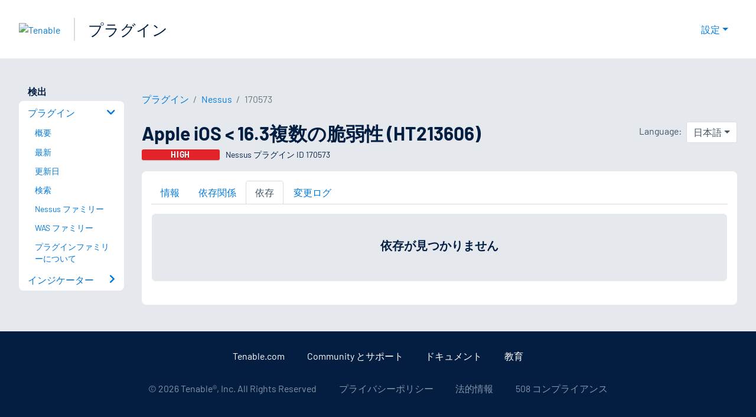

--- FILE ---
content_type: text/html; charset=utf-8
request_url: https://jp.tenable.com/plugins/nessus/170573/dependents
body_size: 16926
content:
<!DOCTYPE html><html lang="ja"><head><meta charSet="utf-8"/><title>Apple iOS &lt; 16.3複数の脆弱性 (HT213606) 依存<!-- --> | Tenable®</title><meta name="description" content="モバイルデバイスで実行中の Apple iOS のバージョンは、複数の脆弱性の影響を受けます。 (Nessus Plugin ID 170573)"/><meta property="og:title" content="Apple iOS &lt; 16.3複数の脆弱性 (HT213606) 依存"/><meta property="og:description" content="モバイルデバイスで実行中の Apple iOS のバージョンは、複数の脆弱性の影響を受けます。 (Nessus Plugin ID 170573)"/><meta name="twitter:title" content="Apple iOS &lt; 16.3複数の脆弱性 (HT213606) 依存"/><meta name="twitter:description" content="モバイルデバイスで実行中の Apple iOS のバージョンは、複数の脆弱性の影響を受けます。 (Nessus Plugin ID 170573)"/><meta http-equiv="X-UA-Compatible" content="IE=edge,chrome=1"/><meta name="viewport" content="width=device-width, initial-scale=1"/><link rel="apple-touch-icon" sizes="180x180" href="https://www.tenable.com/themes/custom/tenable/images-new/favicons/apple-touch-icon-180x180.png"/><link rel="manifest" href="https://www.tenable.com/themes/custom/tenable/images-new/favicons/manifest.json"/><link rel="icon" href="https://www.tenable.com/themes/custom/tenable/images-new/favicons/favicon.ico" sizes="any"/><link rel="icon" href="https://www.tenable.com/themes/custom/tenable/images-new/favicons/tenable-favicon.svg" type="image/svg+xml"/><meta name="msapplication-config" content="https://www.tenable.com/themes/custom/tenable/images-new/favicons/browserconfig.xml"/><meta name="theme-color" content="#ffffff"/><link rel="canonical" href="https://jp.tenable.com/plugins/nessus/170573/dependents"/><link rel="alternate" hrefLang="x-default" href="https://www.tenable.com/plugins/nessus/170573/dependents"/><link rel="alternate" hrefLang="ja" href="https://jp.tenable.com/plugins/nessus/170573/dependents"/><link rel="alternate" hrefLang="zh-CN" href="https://www.tenablecloud.cn/plugins/nessus/170573/dependents"/><link rel="alternate" hrefLang="zh-TW" href="https://zh-tw.tenable.com/plugins/nessus/170573/dependents"/><link rel="alternate" hrefLang="en" href="https://www.tenable.com/plugins/nessus/170573/dependents"/><meta name="next-head-count" content="21"/><script type="text/javascript">window.NREUM||(NREUM={});NREUM.info = {"agent":"","beacon":"bam.nr-data.net","errorBeacon":"bam.nr-data.net","licenseKey":"5febff3e0e","applicationID":"96358297","agentToken":null,"applicationTime":208.155151,"transactionName":"MVBabEEHChVXU0IIXggab11RIBYHW1VBDkMNYEpRHCgBHkJaRU52I2EXF0MKEQFfXkVOahJMSF1uST8PUm0ZBVQWUFZcVggQFQ==","queueTime":0,"ttGuid":"13d3901c2363c55e"}; (window.NREUM||(NREUM={})).init={ajax:{deny_list:["bam.nr-data.net"]},feature_flags:["soft_nav"]};(window.NREUM||(NREUM={})).loader_config={licenseKey:"5febff3e0e",applicationID:"96358297",browserID:"718381482"};;/*! For license information please see nr-loader-rum-1.308.0.min.js.LICENSE.txt */
(()=>{var e,t,r={163:(e,t,r)=>{"use strict";r.d(t,{j:()=>E});var n=r(384),i=r(1741);var a=r(2555);r(860).K7.genericEvents;const s="experimental.resources",o="register",c=e=>{if(!e||"string"!=typeof e)return!1;try{document.createDocumentFragment().querySelector(e)}catch{return!1}return!0};var d=r(2614),u=r(944),l=r(8122);const f="[data-nr-mask]",g=e=>(0,l.a)(e,(()=>{const e={feature_flags:[],experimental:{allow_registered_children:!1,resources:!1},mask_selector:"*",block_selector:"[data-nr-block]",mask_input_options:{color:!1,date:!1,"datetime-local":!1,email:!1,month:!1,number:!1,range:!1,search:!1,tel:!1,text:!1,time:!1,url:!1,week:!1,textarea:!1,select:!1,password:!0}};return{ajax:{deny_list:void 0,block_internal:!0,enabled:!0,autoStart:!0},api:{get allow_registered_children(){return e.feature_flags.includes(o)||e.experimental.allow_registered_children},set allow_registered_children(t){e.experimental.allow_registered_children=t},duplicate_registered_data:!1},browser_consent_mode:{enabled:!1},distributed_tracing:{enabled:void 0,exclude_newrelic_header:void 0,cors_use_newrelic_header:void 0,cors_use_tracecontext_headers:void 0,allowed_origins:void 0},get feature_flags(){return e.feature_flags},set feature_flags(t){e.feature_flags=t},generic_events:{enabled:!0,autoStart:!0},harvest:{interval:30},jserrors:{enabled:!0,autoStart:!0},logging:{enabled:!0,autoStart:!0},metrics:{enabled:!0,autoStart:!0},obfuscate:void 0,page_action:{enabled:!0},page_view_event:{enabled:!0,autoStart:!0},page_view_timing:{enabled:!0,autoStart:!0},performance:{capture_marks:!1,capture_measures:!1,capture_detail:!0,resources:{get enabled(){return e.feature_flags.includes(s)||e.experimental.resources},set enabled(t){e.experimental.resources=t},asset_types:[],first_party_domains:[],ignore_newrelic:!0}},privacy:{cookies_enabled:!0},proxy:{assets:void 0,beacon:void 0},session:{expiresMs:d.wk,inactiveMs:d.BB},session_replay:{autoStart:!0,enabled:!1,preload:!1,sampling_rate:10,error_sampling_rate:100,collect_fonts:!1,inline_images:!1,fix_stylesheets:!0,mask_all_inputs:!0,get mask_text_selector(){return e.mask_selector},set mask_text_selector(t){c(t)?e.mask_selector="".concat(t,",").concat(f):""===t||null===t?e.mask_selector=f:(0,u.R)(5,t)},get block_class(){return"nr-block"},get ignore_class(){return"nr-ignore"},get mask_text_class(){return"nr-mask"},get block_selector(){return e.block_selector},set block_selector(t){c(t)?e.block_selector+=",".concat(t):""!==t&&(0,u.R)(6,t)},get mask_input_options(){return e.mask_input_options},set mask_input_options(t){t&&"object"==typeof t?e.mask_input_options={...t,password:!0}:(0,u.R)(7,t)}},session_trace:{enabled:!0,autoStart:!0},soft_navigations:{enabled:!0,autoStart:!0},spa:{enabled:!0,autoStart:!0},ssl:void 0,user_actions:{enabled:!0,elementAttributes:["id","className","tagName","type"]}}})());var p=r(6154),m=r(9324);let h=0;const v={buildEnv:m.F3,distMethod:m.Xs,version:m.xv,originTime:p.WN},b={consented:!1},y={appMetadata:{},get consented(){return this.session?.state?.consent||b.consented},set consented(e){b.consented=e},customTransaction:void 0,denyList:void 0,disabled:!1,harvester:void 0,isolatedBacklog:!1,isRecording:!1,loaderType:void 0,maxBytes:3e4,obfuscator:void 0,onerror:void 0,ptid:void 0,releaseIds:{},session:void 0,timeKeeper:void 0,registeredEntities:[],jsAttributesMetadata:{bytes:0},get harvestCount(){return++h}},_=e=>{const t=(0,l.a)(e,y),r=Object.keys(v).reduce((e,t)=>(e[t]={value:v[t],writable:!1,configurable:!0,enumerable:!0},e),{});return Object.defineProperties(t,r)};var w=r(5701);const x=e=>{const t=e.startsWith("http");e+="/",r.p=t?e:"https://"+e};var R=r(7836),k=r(3241);const A={accountID:void 0,trustKey:void 0,agentID:void 0,licenseKey:void 0,applicationID:void 0,xpid:void 0},S=e=>(0,l.a)(e,A),T=new Set;function E(e,t={},r,s){let{init:o,info:c,loader_config:d,runtime:u={},exposed:l=!0}=t;if(!c){const e=(0,n.pV)();o=e.init,c=e.info,d=e.loader_config}e.init=g(o||{}),e.loader_config=S(d||{}),c.jsAttributes??={},p.bv&&(c.jsAttributes.isWorker=!0),e.info=(0,a.D)(c);const f=e.init,m=[c.beacon,c.errorBeacon];T.has(e.agentIdentifier)||(f.proxy.assets&&(x(f.proxy.assets),m.push(f.proxy.assets)),f.proxy.beacon&&m.push(f.proxy.beacon),e.beacons=[...m],function(e){const t=(0,n.pV)();Object.getOwnPropertyNames(i.W.prototype).forEach(r=>{const n=i.W.prototype[r];if("function"!=typeof n||"constructor"===n)return;let a=t[r];e[r]&&!1!==e.exposed&&"micro-agent"!==e.runtime?.loaderType&&(t[r]=(...t)=>{const n=e[r](...t);return a?a(...t):n})})}(e),(0,n.US)("activatedFeatures",w.B)),u.denyList=[...f.ajax.deny_list||[],...f.ajax.block_internal?m:[]],u.ptid=e.agentIdentifier,u.loaderType=r,e.runtime=_(u),T.has(e.agentIdentifier)||(e.ee=R.ee.get(e.agentIdentifier),e.exposed=l,(0,k.W)({agentIdentifier:e.agentIdentifier,drained:!!w.B?.[e.agentIdentifier],type:"lifecycle",name:"initialize",feature:void 0,data:e.config})),T.add(e.agentIdentifier)}},384:(e,t,r)=>{"use strict";r.d(t,{NT:()=>s,US:()=>u,Zm:()=>o,bQ:()=>d,dV:()=>c,pV:()=>l});var n=r(6154),i=r(1863),a=r(1910);const s={beacon:"bam.nr-data.net",errorBeacon:"bam.nr-data.net"};function o(){return n.gm.NREUM||(n.gm.NREUM={}),void 0===n.gm.newrelic&&(n.gm.newrelic=n.gm.NREUM),n.gm.NREUM}function c(){let e=o();return e.o||(e.o={ST:n.gm.setTimeout,SI:n.gm.setImmediate||n.gm.setInterval,CT:n.gm.clearTimeout,XHR:n.gm.XMLHttpRequest,REQ:n.gm.Request,EV:n.gm.Event,PR:n.gm.Promise,MO:n.gm.MutationObserver,FETCH:n.gm.fetch,WS:n.gm.WebSocket},(0,a.i)(...Object.values(e.o))),e}function d(e,t){let r=o();r.initializedAgents??={},t.initializedAt={ms:(0,i.t)(),date:new Date},r.initializedAgents[e]=t}function u(e,t){o()[e]=t}function l(){return function(){let e=o();const t=e.info||{};e.info={beacon:s.beacon,errorBeacon:s.errorBeacon,...t}}(),function(){let e=o();const t=e.init||{};e.init={...t}}(),c(),function(){let e=o();const t=e.loader_config||{};e.loader_config={...t}}(),o()}},782:(e,t,r)=>{"use strict";r.d(t,{T:()=>n});const n=r(860).K7.pageViewTiming},860:(e,t,r)=>{"use strict";r.d(t,{$J:()=>u,K7:()=>c,P3:()=>d,XX:()=>i,Yy:()=>o,df:()=>a,qY:()=>n,v4:()=>s});const n="events",i="jserrors",a="browser/blobs",s="rum",o="browser/logs",c={ajax:"ajax",genericEvents:"generic_events",jserrors:i,logging:"logging",metrics:"metrics",pageAction:"page_action",pageViewEvent:"page_view_event",pageViewTiming:"page_view_timing",sessionReplay:"session_replay",sessionTrace:"session_trace",softNav:"soft_navigations",spa:"spa"},d={[c.pageViewEvent]:1,[c.pageViewTiming]:2,[c.metrics]:3,[c.jserrors]:4,[c.spa]:5,[c.ajax]:6,[c.sessionTrace]:7,[c.softNav]:8,[c.sessionReplay]:9,[c.logging]:10,[c.genericEvents]:11},u={[c.pageViewEvent]:s,[c.pageViewTiming]:n,[c.ajax]:n,[c.spa]:n,[c.softNav]:n,[c.metrics]:i,[c.jserrors]:i,[c.sessionTrace]:a,[c.sessionReplay]:a,[c.logging]:o,[c.genericEvents]:"ins"}},944:(e,t,r)=>{"use strict";r.d(t,{R:()=>i});var n=r(3241);function i(e,t){"function"==typeof console.debug&&(console.debug("New Relic Warning: https://github.com/newrelic/newrelic-browser-agent/blob/main/docs/warning-codes.md#".concat(e),t),(0,n.W)({agentIdentifier:null,drained:null,type:"data",name:"warn",feature:"warn",data:{code:e,secondary:t}}))}},1687:(e,t,r)=>{"use strict";r.d(t,{Ak:()=>d,Ze:()=>f,x3:()=>u});var n=r(3241),i=r(7836),a=r(3606),s=r(860),o=r(2646);const c={};function d(e,t){const r={staged:!1,priority:s.P3[t]||0};l(e),c[e].get(t)||c[e].set(t,r)}function u(e,t){e&&c[e]&&(c[e].get(t)&&c[e].delete(t),p(e,t,!1),c[e].size&&g(e))}function l(e){if(!e)throw new Error("agentIdentifier required");c[e]||(c[e]=new Map)}function f(e="",t="feature",r=!1){if(l(e),!e||!c[e].get(t)||r)return p(e,t);c[e].get(t).staged=!0,g(e)}function g(e){const t=Array.from(c[e]);t.every(([e,t])=>t.staged)&&(t.sort((e,t)=>e[1].priority-t[1].priority),t.forEach(([t])=>{c[e].delete(t),p(e,t)}))}function p(e,t,r=!0){const s=e?i.ee.get(e):i.ee,c=a.i.handlers;if(!s.aborted&&s.backlog&&c){if((0,n.W)({agentIdentifier:e,type:"lifecycle",name:"drain",feature:t}),r){const e=s.backlog[t],r=c[t];if(r){for(let t=0;e&&t<e.length;++t)m(e[t],r);Object.entries(r).forEach(([e,t])=>{Object.values(t||{}).forEach(t=>{t[0]?.on&&t[0]?.context()instanceof o.y&&t[0].on(e,t[1])})})}}s.isolatedBacklog||delete c[t],s.backlog[t]=null,s.emit("drain-"+t,[])}}function m(e,t){var r=e[1];Object.values(t[r]||{}).forEach(t=>{var r=e[0];if(t[0]===r){var n=t[1],i=e[3],a=e[2];n.apply(i,a)}})}},1738:(e,t,r)=>{"use strict";r.d(t,{U:()=>g,Y:()=>f});var n=r(3241),i=r(9908),a=r(1863),s=r(944),o=r(5701),c=r(3969),d=r(8362),u=r(860),l=r(4261);function f(e,t,r,a){const f=a||r;!f||f[e]&&f[e]!==d.d.prototype[e]||(f[e]=function(){(0,i.p)(c.xV,["API/"+e+"/called"],void 0,u.K7.metrics,r.ee),(0,n.W)({agentIdentifier:r.agentIdentifier,drained:!!o.B?.[r.agentIdentifier],type:"data",name:"api",feature:l.Pl+e,data:{}});try{return t.apply(this,arguments)}catch(e){(0,s.R)(23,e)}})}function g(e,t,r,n,s){const o=e.info;null===r?delete o.jsAttributes[t]:o.jsAttributes[t]=r,(s||null===r)&&(0,i.p)(l.Pl+n,[(0,a.t)(),t,r],void 0,"session",e.ee)}},1741:(e,t,r)=>{"use strict";r.d(t,{W:()=>a});var n=r(944),i=r(4261);class a{#e(e,...t){if(this[e]!==a.prototype[e])return this[e](...t);(0,n.R)(35,e)}addPageAction(e,t){return this.#e(i.hG,e,t)}register(e){return this.#e(i.eY,e)}recordCustomEvent(e,t){return this.#e(i.fF,e,t)}setPageViewName(e,t){return this.#e(i.Fw,e,t)}setCustomAttribute(e,t,r){return this.#e(i.cD,e,t,r)}noticeError(e,t){return this.#e(i.o5,e,t)}setUserId(e,t=!1){return this.#e(i.Dl,e,t)}setApplicationVersion(e){return this.#e(i.nb,e)}setErrorHandler(e){return this.#e(i.bt,e)}addRelease(e,t){return this.#e(i.k6,e,t)}log(e,t){return this.#e(i.$9,e,t)}start(){return this.#e(i.d3)}finished(e){return this.#e(i.BL,e)}recordReplay(){return this.#e(i.CH)}pauseReplay(){return this.#e(i.Tb)}addToTrace(e){return this.#e(i.U2,e)}setCurrentRouteName(e){return this.#e(i.PA,e)}interaction(e){return this.#e(i.dT,e)}wrapLogger(e,t,r){return this.#e(i.Wb,e,t,r)}measure(e,t){return this.#e(i.V1,e,t)}consent(e){return this.#e(i.Pv,e)}}},1863:(e,t,r)=>{"use strict";function n(){return Math.floor(performance.now())}r.d(t,{t:()=>n})},1910:(e,t,r)=>{"use strict";r.d(t,{i:()=>a});var n=r(944);const i=new Map;function a(...e){return e.every(e=>{if(i.has(e))return i.get(e);const t="function"==typeof e?e.toString():"",r=t.includes("[native code]"),a=t.includes("nrWrapper");return r||a||(0,n.R)(64,e?.name||t),i.set(e,r),r})}},2555:(e,t,r)=>{"use strict";r.d(t,{D:()=>o,f:()=>s});var n=r(384),i=r(8122);const a={beacon:n.NT.beacon,errorBeacon:n.NT.errorBeacon,licenseKey:void 0,applicationID:void 0,sa:void 0,queueTime:void 0,applicationTime:void 0,ttGuid:void 0,user:void 0,account:void 0,product:void 0,extra:void 0,jsAttributes:{},userAttributes:void 0,atts:void 0,transactionName:void 0,tNamePlain:void 0};function s(e){try{return!!e.licenseKey&&!!e.errorBeacon&&!!e.applicationID}catch(e){return!1}}const o=e=>(0,i.a)(e,a)},2614:(e,t,r)=>{"use strict";r.d(t,{BB:()=>s,H3:()=>n,g:()=>d,iL:()=>c,tS:()=>o,uh:()=>i,wk:()=>a});const n="NRBA",i="SESSION",a=144e5,s=18e5,o={STARTED:"session-started",PAUSE:"session-pause",RESET:"session-reset",RESUME:"session-resume",UPDATE:"session-update"},c={SAME_TAB:"same-tab",CROSS_TAB:"cross-tab"},d={OFF:0,FULL:1,ERROR:2}},2646:(e,t,r)=>{"use strict";r.d(t,{y:()=>n});class n{constructor(e){this.contextId=e}}},2843:(e,t,r)=>{"use strict";r.d(t,{G:()=>a,u:()=>i});var n=r(3878);function i(e,t=!1,r,i){(0,n.DD)("visibilitychange",function(){if(t)return void("hidden"===document.visibilityState&&e());e(document.visibilityState)},r,i)}function a(e,t,r){(0,n.sp)("pagehide",e,t,r)}},3241:(e,t,r)=>{"use strict";r.d(t,{W:()=>a});var n=r(6154);const i="newrelic";function a(e={}){try{n.gm.dispatchEvent(new CustomEvent(i,{detail:e}))}catch(e){}}},3606:(e,t,r)=>{"use strict";r.d(t,{i:()=>a});var n=r(9908);a.on=s;var i=a.handlers={};function a(e,t,r,a){s(a||n.d,i,e,t,r)}function s(e,t,r,i,a){a||(a="feature"),e||(e=n.d);var s=t[a]=t[a]||{};(s[r]=s[r]||[]).push([e,i])}},3878:(e,t,r)=>{"use strict";function n(e,t){return{capture:e,passive:!1,signal:t}}function i(e,t,r=!1,i){window.addEventListener(e,t,n(r,i))}function a(e,t,r=!1,i){document.addEventListener(e,t,n(r,i))}r.d(t,{DD:()=>a,jT:()=>n,sp:()=>i})},3969:(e,t,r)=>{"use strict";r.d(t,{TZ:()=>n,XG:()=>o,rs:()=>i,xV:()=>s,z_:()=>a});const n=r(860).K7.metrics,i="sm",a="cm",s="storeSupportabilityMetrics",o="storeEventMetrics"},4234:(e,t,r)=>{"use strict";r.d(t,{W:()=>a});var n=r(7836),i=r(1687);class a{constructor(e,t){this.agentIdentifier=e,this.ee=n.ee.get(e),this.featureName=t,this.blocked=!1}deregisterDrain(){(0,i.x3)(this.agentIdentifier,this.featureName)}}},4261:(e,t,r)=>{"use strict";r.d(t,{$9:()=>d,BL:()=>o,CH:()=>g,Dl:()=>_,Fw:()=>y,PA:()=>h,Pl:()=>n,Pv:()=>k,Tb:()=>l,U2:()=>a,V1:()=>R,Wb:()=>x,bt:()=>b,cD:()=>v,d3:()=>w,dT:()=>c,eY:()=>p,fF:()=>f,hG:()=>i,k6:()=>s,nb:()=>m,o5:()=>u});const n="api-",i="addPageAction",a="addToTrace",s="addRelease",o="finished",c="interaction",d="log",u="noticeError",l="pauseReplay",f="recordCustomEvent",g="recordReplay",p="register",m="setApplicationVersion",h="setCurrentRouteName",v="setCustomAttribute",b="setErrorHandler",y="setPageViewName",_="setUserId",w="start",x="wrapLogger",R="measure",k="consent"},5289:(e,t,r)=>{"use strict";r.d(t,{GG:()=>s,Qr:()=>c,sB:()=>o});var n=r(3878),i=r(6389);function a(){return"undefined"==typeof document||"complete"===document.readyState}function s(e,t){if(a())return e();const r=(0,i.J)(e),s=setInterval(()=>{a()&&(clearInterval(s),r())},500);(0,n.sp)("load",r,t)}function o(e){if(a())return e();(0,n.DD)("DOMContentLoaded",e)}function c(e){if(a())return e();(0,n.sp)("popstate",e)}},5607:(e,t,r)=>{"use strict";r.d(t,{W:()=>n});const n=(0,r(9566).bz)()},5701:(e,t,r)=>{"use strict";r.d(t,{B:()=>a,t:()=>s});var n=r(3241);const i=new Set,a={};function s(e,t){const r=t.agentIdentifier;a[r]??={},e&&"object"==typeof e&&(i.has(r)||(t.ee.emit("rumresp",[e]),a[r]=e,i.add(r),(0,n.W)({agentIdentifier:r,loaded:!0,drained:!0,type:"lifecycle",name:"load",feature:void 0,data:e})))}},6154:(e,t,r)=>{"use strict";r.d(t,{OF:()=>c,RI:()=>i,WN:()=>u,bv:()=>a,eN:()=>l,gm:()=>s,mw:()=>o,sb:()=>d});var n=r(1863);const i="undefined"!=typeof window&&!!window.document,a="undefined"!=typeof WorkerGlobalScope&&("undefined"!=typeof self&&self instanceof WorkerGlobalScope&&self.navigator instanceof WorkerNavigator||"undefined"!=typeof globalThis&&globalThis instanceof WorkerGlobalScope&&globalThis.navigator instanceof WorkerNavigator),s=i?window:"undefined"!=typeof WorkerGlobalScope&&("undefined"!=typeof self&&self instanceof WorkerGlobalScope&&self||"undefined"!=typeof globalThis&&globalThis instanceof WorkerGlobalScope&&globalThis),o=Boolean("hidden"===s?.document?.visibilityState),c=/iPad|iPhone|iPod/.test(s.navigator?.userAgent),d=c&&"undefined"==typeof SharedWorker,u=((()=>{const e=s.navigator?.userAgent?.match(/Firefox[/\s](\d+\.\d+)/);Array.isArray(e)&&e.length>=2&&e[1]})(),Date.now()-(0,n.t)()),l=()=>"undefined"!=typeof PerformanceNavigationTiming&&s?.performance?.getEntriesByType("navigation")?.[0]?.responseStart},6389:(e,t,r)=>{"use strict";function n(e,t=500,r={}){const n=r?.leading||!1;let i;return(...r)=>{n&&void 0===i&&(e.apply(this,r),i=setTimeout(()=>{i=clearTimeout(i)},t)),n||(clearTimeout(i),i=setTimeout(()=>{e.apply(this,r)},t))}}function i(e){let t=!1;return(...r)=>{t||(t=!0,e.apply(this,r))}}r.d(t,{J:()=>i,s:()=>n})},6630:(e,t,r)=>{"use strict";r.d(t,{T:()=>n});const n=r(860).K7.pageViewEvent},7699:(e,t,r)=>{"use strict";r.d(t,{It:()=>a,KC:()=>o,No:()=>i,qh:()=>s});var n=r(860);const i=16e3,a=1e6,s="SESSION_ERROR",o={[n.K7.logging]:!0,[n.K7.genericEvents]:!1,[n.K7.jserrors]:!1,[n.K7.ajax]:!1}},7836:(e,t,r)=>{"use strict";r.d(t,{P:()=>o,ee:()=>c});var n=r(384),i=r(8990),a=r(2646),s=r(5607);const o="nr@context:".concat(s.W),c=function e(t,r){var n={},s={},u={},l=!1;try{l=16===r.length&&d.initializedAgents?.[r]?.runtime.isolatedBacklog}catch(e){}var f={on:p,addEventListener:p,removeEventListener:function(e,t){var r=n[e];if(!r)return;for(var i=0;i<r.length;i++)r[i]===t&&r.splice(i,1)},emit:function(e,r,n,i,a){!1!==a&&(a=!0);if(c.aborted&&!i)return;t&&a&&t.emit(e,r,n);var o=g(n);m(e).forEach(e=>{e.apply(o,r)});var d=v()[s[e]];d&&d.push([f,e,r,o]);return o},get:h,listeners:m,context:g,buffer:function(e,t){const r=v();if(t=t||"feature",f.aborted)return;Object.entries(e||{}).forEach(([e,n])=>{s[n]=t,t in r||(r[t]=[])})},abort:function(){f._aborted=!0,Object.keys(f.backlog).forEach(e=>{delete f.backlog[e]})},isBuffering:function(e){return!!v()[s[e]]},debugId:r,backlog:l?{}:t&&"object"==typeof t.backlog?t.backlog:{},isolatedBacklog:l};return Object.defineProperty(f,"aborted",{get:()=>{let e=f._aborted||!1;return e||(t&&(e=t.aborted),e)}}),f;function g(e){return e&&e instanceof a.y?e:e?(0,i.I)(e,o,()=>new a.y(o)):new a.y(o)}function p(e,t){n[e]=m(e).concat(t)}function m(e){return n[e]||[]}function h(t){return u[t]=u[t]||e(f,t)}function v(){return f.backlog}}(void 0,"globalEE"),d=(0,n.Zm)();d.ee||(d.ee=c)},8122:(e,t,r)=>{"use strict";r.d(t,{a:()=>i});var n=r(944);function i(e,t){try{if(!e||"object"!=typeof e)return(0,n.R)(3);if(!t||"object"!=typeof t)return(0,n.R)(4);const r=Object.create(Object.getPrototypeOf(t),Object.getOwnPropertyDescriptors(t)),a=0===Object.keys(r).length?e:r;for(let s in a)if(void 0!==e[s])try{if(null===e[s]){r[s]=null;continue}Array.isArray(e[s])&&Array.isArray(t[s])?r[s]=Array.from(new Set([...e[s],...t[s]])):"object"==typeof e[s]&&"object"==typeof t[s]?r[s]=i(e[s],t[s]):r[s]=e[s]}catch(e){r[s]||(0,n.R)(1,e)}return r}catch(e){(0,n.R)(2,e)}}},8362:(e,t,r)=>{"use strict";r.d(t,{d:()=>a});var n=r(9566),i=r(1741);class a extends i.W{agentIdentifier=(0,n.LA)(16)}},8374:(e,t,r)=>{r.nc=(()=>{try{return document?.currentScript?.nonce}catch(e){}return""})()},8990:(e,t,r)=>{"use strict";r.d(t,{I:()=>i});var n=Object.prototype.hasOwnProperty;function i(e,t,r){if(n.call(e,t))return e[t];var i=r();if(Object.defineProperty&&Object.keys)try{return Object.defineProperty(e,t,{value:i,writable:!0,enumerable:!1}),i}catch(e){}return e[t]=i,i}},9324:(e,t,r)=>{"use strict";r.d(t,{F3:()=>i,Xs:()=>a,xv:()=>n});const n="1.308.0",i="PROD",a="CDN"},9566:(e,t,r)=>{"use strict";r.d(t,{LA:()=>o,bz:()=>s});var n=r(6154);const i="xxxxxxxx-xxxx-4xxx-yxxx-xxxxxxxxxxxx";function a(e,t){return e?15&e[t]:16*Math.random()|0}function s(){const e=n.gm?.crypto||n.gm?.msCrypto;let t,r=0;return e&&e.getRandomValues&&(t=e.getRandomValues(new Uint8Array(30))),i.split("").map(e=>"x"===e?a(t,r++).toString(16):"y"===e?(3&a()|8).toString(16):e).join("")}function o(e){const t=n.gm?.crypto||n.gm?.msCrypto;let r,i=0;t&&t.getRandomValues&&(r=t.getRandomValues(new Uint8Array(e)));const s=[];for(var o=0;o<e;o++)s.push(a(r,i++).toString(16));return s.join("")}},9908:(e,t,r)=>{"use strict";r.d(t,{d:()=>n,p:()=>i});var n=r(7836).ee.get("handle");function i(e,t,r,i,a){a?(a.buffer([e],i),a.emit(e,t,r)):(n.buffer([e],i),n.emit(e,t,r))}}},n={};function i(e){var t=n[e];if(void 0!==t)return t.exports;var a=n[e]={exports:{}};return r[e](a,a.exports,i),a.exports}i.m=r,i.d=(e,t)=>{for(var r in t)i.o(t,r)&&!i.o(e,r)&&Object.defineProperty(e,r,{enumerable:!0,get:t[r]})},i.f={},i.e=e=>Promise.all(Object.keys(i.f).reduce((t,r)=>(i.f[r](e,t),t),[])),i.u=e=>"nr-rum-1.308.0.min.js",i.o=(e,t)=>Object.prototype.hasOwnProperty.call(e,t),e={},t="NRBA-1.308.0.PROD:",i.l=(r,n,a,s)=>{if(e[r])e[r].push(n);else{var o,c;if(void 0!==a)for(var d=document.getElementsByTagName("script"),u=0;u<d.length;u++){var l=d[u];if(l.getAttribute("src")==r||l.getAttribute("data-webpack")==t+a){o=l;break}}if(!o){c=!0;var f={296:"sha512-+MIMDsOcckGXa1EdWHqFNv7P+JUkd5kQwCBr3KE6uCvnsBNUrdSt4a/3/L4j4TxtnaMNjHpza2/erNQbpacJQA=="};(o=document.createElement("script")).charset="utf-8",i.nc&&o.setAttribute("nonce",i.nc),o.setAttribute("data-webpack",t+a),o.src=r,0!==o.src.indexOf(window.location.origin+"/")&&(o.crossOrigin="anonymous"),f[s]&&(o.integrity=f[s])}e[r]=[n];var g=(t,n)=>{o.onerror=o.onload=null,clearTimeout(p);var i=e[r];if(delete e[r],o.parentNode&&o.parentNode.removeChild(o),i&&i.forEach(e=>e(n)),t)return t(n)},p=setTimeout(g.bind(null,void 0,{type:"timeout",target:o}),12e4);o.onerror=g.bind(null,o.onerror),o.onload=g.bind(null,o.onload),c&&document.head.appendChild(o)}},i.r=e=>{"undefined"!=typeof Symbol&&Symbol.toStringTag&&Object.defineProperty(e,Symbol.toStringTag,{value:"Module"}),Object.defineProperty(e,"__esModule",{value:!0})},i.p="https://js-agent.newrelic.com/",(()=>{var e={374:0,840:0};i.f.j=(t,r)=>{var n=i.o(e,t)?e[t]:void 0;if(0!==n)if(n)r.push(n[2]);else{var a=new Promise((r,i)=>n=e[t]=[r,i]);r.push(n[2]=a);var s=i.p+i.u(t),o=new Error;i.l(s,r=>{if(i.o(e,t)&&(0!==(n=e[t])&&(e[t]=void 0),n)){var a=r&&("load"===r.type?"missing":r.type),s=r&&r.target&&r.target.src;o.message="Loading chunk "+t+" failed: ("+a+": "+s+")",o.name="ChunkLoadError",o.type=a,o.request=s,n[1](o)}},"chunk-"+t,t)}};var t=(t,r)=>{var n,a,[s,o,c]=r,d=0;if(s.some(t=>0!==e[t])){for(n in o)i.o(o,n)&&(i.m[n]=o[n]);if(c)c(i)}for(t&&t(r);d<s.length;d++)a=s[d],i.o(e,a)&&e[a]&&e[a][0](),e[a]=0},r=self["webpackChunk:NRBA-1.308.0.PROD"]=self["webpackChunk:NRBA-1.308.0.PROD"]||[];r.forEach(t.bind(null,0)),r.push=t.bind(null,r.push.bind(r))})(),(()=>{"use strict";i(8374);var e=i(8362),t=i(860);const r=Object.values(t.K7);var n=i(163);var a=i(9908),s=i(1863),o=i(4261),c=i(1738);var d=i(1687),u=i(4234),l=i(5289),f=i(6154),g=i(944),p=i(384);const m=e=>f.RI&&!0===e?.privacy.cookies_enabled;function h(e){return!!(0,p.dV)().o.MO&&m(e)&&!0===e?.session_trace.enabled}var v=i(6389),b=i(7699);class y extends u.W{constructor(e,t){super(e.agentIdentifier,t),this.agentRef=e,this.abortHandler=void 0,this.featAggregate=void 0,this.loadedSuccessfully=void 0,this.onAggregateImported=new Promise(e=>{this.loadedSuccessfully=e}),this.deferred=Promise.resolve(),!1===e.init[this.featureName].autoStart?this.deferred=new Promise((t,r)=>{this.ee.on("manual-start-all",(0,v.J)(()=>{(0,d.Ak)(e.agentIdentifier,this.featureName),t()}))}):(0,d.Ak)(e.agentIdentifier,t)}importAggregator(e,t,r={}){if(this.featAggregate)return;const n=async()=>{let n;await this.deferred;try{if(m(e.init)){const{setupAgentSession:t}=await i.e(296).then(i.bind(i,3305));n=t(e)}}catch(e){(0,g.R)(20,e),this.ee.emit("internal-error",[e]),(0,a.p)(b.qh,[e],void 0,this.featureName,this.ee)}try{if(!this.#t(this.featureName,n,e.init))return(0,d.Ze)(this.agentIdentifier,this.featureName),void this.loadedSuccessfully(!1);const{Aggregate:i}=await t();this.featAggregate=new i(e,r),e.runtime.harvester.initializedAggregates.push(this.featAggregate),this.loadedSuccessfully(!0)}catch(e){(0,g.R)(34,e),this.abortHandler?.(),(0,d.Ze)(this.agentIdentifier,this.featureName,!0),this.loadedSuccessfully(!1),this.ee&&this.ee.abort()}};f.RI?(0,l.GG)(()=>n(),!0):n()}#t(e,r,n){if(this.blocked)return!1;switch(e){case t.K7.sessionReplay:return h(n)&&!!r;case t.K7.sessionTrace:return!!r;default:return!0}}}var _=i(6630),w=i(2614),x=i(3241);class R extends y{static featureName=_.T;constructor(e){var t;super(e,_.T),this.setupInspectionEvents(e.agentIdentifier),t=e,(0,c.Y)(o.Fw,function(e,r){"string"==typeof e&&("/"!==e.charAt(0)&&(e="/"+e),t.runtime.customTransaction=(r||"http://custom.transaction")+e,(0,a.p)(o.Pl+o.Fw,[(0,s.t)()],void 0,void 0,t.ee))},t),this.importAggregator(e,()=>i.e(296).then(i.bind(i,3943)))}setupInspectionEvents(e){const t=(t,r)=>{t&&(0,x.W)({agentIdentifier:e,timeStamp:t.timeStamp,loaded:"complete"===t.target.readyState,type:"window",name:r,data:t.target.location+""})};(0,l.sB)(e=>{t(e,"DOMContentLoaded")}),(0,l.GG)(e=>{t(e,"load")}),(0,l.Qr)(e=>{t(e,"navigate")}),this.ee.on(w.tS.UPDATE,(t,r)=>{(0,x.W)({agentIdentifier:e,type:"lifecycle",name:"session",data:r})})}}class k extends e.d{constructor(e){var t;(super(),f.gm)?(this.features={},(0,p.bQ)(this.agentIdentifier,this),this.desiredFeatures=new Set(e.features||[]),this.desiredFeatures.add(R),(0,n.j)(this,e,e.loaderType||"agent"),t=this,(0,c.Y)(o.cD,function(e,r,n=!1){if("string"==typeof e){if(["string","number","boolean"].includes(typeof r)||null===r)return(0,c.U)(t,e,r,o.cD,n);(0,g.R)(40,typeof r)}else(0,g.R)(39,typeof e)},t),function(e){(0,c.Y)(o.Dl,function(t,r=!1){if("string"!=typeof t&&null!==t)return void(0,g.R)(41,typeof t);const n=e.info.jsAttributes["enduser.id"];r&&null!=n&&n!==t?(0,a.p)(o.Pl+"setUserIdAndResetSession",[t],void 0,"session",e.ee):(0,c.U)(e,"enduser.id",t,o.Dl,!0)},e)}(this),function(e){(0,c.Y)(o.nb,function(t){if("string"==typeof t||null===t)return(0,c.U)(e,"application.version",t,o.nb,!1);(0,g.R)(42,typeof t)},e)}(this),function(e){(0,c.Y)(o.d3,function(){e.ee.emit("manual-start-all")},e)}(this),function(e){(0,c.Y)(o.Pv,function(t=!0){if("boolean"==typeof t){if((0,a.p)(o.Pl+o.Pv,[t],void 0,"session",e.ee),e.runtime.consented=t,t){const t=e.features.page_view_event;t.onAggregateImported.then(e=>{const r=t.featAggregate;e&&!r.sentRum&&r.sendRum()})}}else(0,g.R)(65,typeof t)},e)}(this),this.run()):(0,g.R)(21)}get config(){return{info:this.info,init:this.init,loader_config:this.loader_config,runtime:this.runtime}}get api(){return this}run(){try{const e=function(e){const t={};return r.forEach(r=>{t[r]=!!e[r]?.enabled}),t}(this.init),n=[...this.desiredFeatures];n.sort((e,r)=>t.P3[e.featureName]-t.P3[r.featureName]),n.forEach(r=>{if(!e[r.featureName]&&r.featureName!==t.K7.pageViewEvent)return;if(r.featureName===t.K7.spa)return void(0,g.R)(67);const n=function(e){switch(e){case t.K7.ajax:return[t.K7.jserrors];case t.K7.sessionTrace:return[t.K7.ajax,t.K7.pageViewEvent];case t.K7.sessionReplay:return[t.K7.sessionTrace];case t.K7.pageViewTiming:return[t.K7.pageViewEvent];default:return[]}}(r.featureName).filter(e=>!(e in this.features));n.length>0&&(0,g.R)(36,{targetFeature:r.featureName,missingDependencies:n}),this.features[r.featureName]=new r(this)})}catch(e){(0,g.R)(22,e);for(const e in this.features)this.features[e].abortHandler?.();const t=(0,p.Zm)();delete t.initializedAgents[this.agentIdentifier]?.features,delete this.sharedAggregator;return t.ee.get(this.agentIdentifier).abort(),!1}}}var A=i(2843),S=i(782);class T extends y{static featureName=S.T;constructor(e){super(e,S.T),f.RI&&((0,A.u)(()=>(0,a.p)("docHidden",[(0,s.t)()],void 0,S.T,this.ee),!0),(0,A.G)(()=>(0,a.p)("winPagehide",[(0,s.t)()],void 0,S.T,this.ee)),this.importAggregator(e,()=>i.e(296).then(i.bind(i,2117))))}}var E=i(3969);class I extends y{static featureName=E.TZ;constructor(e){super(e,E.TZ),f.RI&&document.addEventListener("securitypolicyviolation",e=>{(0,a.p)(E.xV,["Generic/CSPViolation/Detected"],void 0,this.featureName,this.ee)}),this.importAggregator(e,()=>i.e(296).then(i.bind(i,9623)))}}new k({features:[R,T,I],loaderType:"lite"})})()})();</script><link data-next-font="size-adjust" rel="preconnect" href="/" crossorigin="anonymous"/><link nonce="nonce-NmUxOGM2M2MtYjk0OS00MDhlLWEwNDgtYjFhZmIyN2IxNmJi" rel="preload" href="/_next/static/css/f64f458b52d7603e.css" as="style"/><link nonce="nonce-NmUxOGM2M2MtYjk0OS00MDhlLWEwNDgtYjFhZmIyN2IxNmJi" rel="stylesheet" href="/_next/static/css/f64f458b52d7603e.css" data-n-g=""/><noscript data-n-css="nonce-NmUxOGM2M2MtYjk0OS00MDhlLWEwNDgtYjFhZmIyN2IxNmJi"></noscript><script defer="" nonce="nonce-NmUxOGM2M2MtYjk0OS00MDhlLWEwNDgtYjFhZmIyN2IxNmJi" nomodule="" src="/_next/static/chunks/polyfills-42372ed130431b0a.js"></script><script src="/_next/static/chunks/webpack-a707e99c69361791.js" nonce="nonce-NmUxOGM2M2MtYjk0OS00MDhlLWEwNDgtYjFhZmIyN2IxNmJi" defer=""></script><script src="/_next/static/chunks/framework-945b357d4a851f4b.js" nonce="nonce-NmUxOGM2M2MtYjk0OS00MDhlLWEwNDgtYjFhZmIyN2IxNmJi" defer=""></script><script src="/_next/static/chunks/main-edb6c6ae4d2c9a4e.js" nonce="nonce-NmUxOGM2M2MtYjk0OS00MDhlLWEwNDgtYjFhZmIyN2IxNmJi" defer=""></script><script src="/_next/static/chunks/pages/_app-c2fed72ae12d2a37.js" nonce="nonce-NmUxOGM2M2MtYjk0OS00MDhlLWEwNDgtYjFhZmIyN2IxNmJi" defer=""></script><script src="/_next/static/chunks/4428-1a8fb0248a5a173b.js" nonce="nonce-NmUxOGM2M2MtYjk0OS00MDhlLWEwNDgtYjFhZmIyN2IxNmJi" defer=""></script><script src="/_next/static/chunks/pages/plugins/%5Btype%5D/%5Bid%5D/dependents-782f7a785213641d.js" nonce="nonce-NmUxOGM2M2MtYjk0OS00MDhlLWEwNDgtYjFhZmIyN2IxNmJi" defer=""></script><script src="/_next/static/EEJWSwzAVmHHvpnnzSOIN/_buildManifest.js" nonce="nonce-NmUxOGM2M2MtYjk0OS00MDhlLWEwNDgtYjFhZmIyN2IxNmJi" defer=""></script><script src="/_next/static/EEJWSwzAVmHHvpnnzSOIN/_ssgManifest.js" nonce="nonce-NmUxOGM2M2MtYjk0OS00MDhlLWEwNDgtYjFhZmIyN2IxNmJi" defer=""></script></head><body data-base-url="https://www.tenable.com" data-ga4-tracking-id=""><div id="__next"><div class="app__wrapper"><header class="banner"><div class="nav-wrapper"><ul class="list-inline nav-brand"><li class="list-inline-item"><a href="https://www.tenable.com"><img class="logo" src="https://www.tenable.com/themes/custom/tenable/img/logo.png" alt="Tenable"/></a></li><li class="list-inline-item"><a class="app-name" href="https://jp.tenable.com/plugins">プラグイン</a></li></ul><ul class="nav-dropdown nav"><li class="d-none d-md-block dropdown nav-item"><a aria-haspopup="true" href="#" class="dropdown-toggle nav-link" aria-expanded="false">設定</a><div tabindex="-1" role="menu" aria-hidden="true" class="dropdown-menu dropdown-menu-right"><h6 tabindex="-1" class="dropdown-header">リンク</h6><a href="https://cloud.tenable.com" role="menuitem" class="dropdown-item">Tenable クラウド<!-- --> <i class="fas fa-external-link-alt external-link"></i></a><a href="https://community.tenable.com/login" role="menuitem" class="dropdown-item">Tenable Community とサポート<!-- --> <i class="fas fa-external-link-alt external-link"></i></a><a href="https://university.tenable.com/lms/index.php?r=site/sso&amp;sso_type=saml" role="menuitem" class="dropdown-item">Tenable University<!-- --> <i class="fas fa-external-link-alt external-link"></i></a><div tabindex="-1" class="dropdown-divider"></div><span tabindex="-1" class="dropdown-item-text"><div class="d-flex justify-content-between toggle-btn-group flex-column"><div class="label mb-2">深刻度<!-- --> <i class="fas fa-info-circle" id="preferredSeverity"></i></div><div role="group" class="btn-group-sm btn-group"><button type="button" class="toggle-btn btn btn-outline-primary">VPR</button><button type="button" class="toggle-btn btn btn-outline-primary">CVSS v2</button><button type="button" class="toggle-btn btn btn-outline-primary">CVSS v3</button><button type="button" class="toggle-btn btn btn-outline-primary active">CVSS v4</button></div></div></span><div tabindex="-1" class="dropdown-divider"></div><span tabindex="-1" class="dropdown-item-text"><div class="d-flex justify-content-between toggle-btn-group flex-row"><div class="label">テーマ</div><div role="group" class="ml-3 btn-group-sm btn-group"><button type="button" class="toggle-btn btn btn-outline-primary active">明るい</button><button type="button" class="toggle-btn btn btn-outline-primary">暗い</button><button type="button" class="toggle-btn btn btn-outline-primary">自動</button></div></div></span><div tabindex="-1" class="dropdown-divider"></div><button type="button" tabindex="0" role="menuitem" class="dropdown-item-link dropdown-item">ヘルプ</button></div></li></ul><div class="d-block d-md-none"><button type="button" aria-label="Toggle Overlay" class="btn btn-link nav-toggle"><i class="fas fa-bars fa-2x"></i></button></div></div></header><div class="mobile-nav closed"><ul class="flex-column nav"><li class="mobile-header nav-item"><a href="https://www.tenable.com" class="float-left nav-link"><img class="logo" src="https://www.tenable.com/themes/custom/tenable/img/logo-teal.png" alt="Tenable"/></a><a class="float-right mr-2 nav-link"><i class="fas fa-times fa-lg"></i></a></li><li class="nav-item"><a class="nav-link">プラグイン<i class="float-right mt-1 fas fa-chevron-right"></i></a></li><div class="collapse"><div class="mobile-collapse"><li class="nav-item"><a class="nav-link " href="https://jp.tenable.com/plugins">Overview</a></li><li class="nav-item"><a class="nav-link " href="https://jp.tenable.com/plugins/newest">最新</a></li><li class="nav-item"><a class="nav-link " href="https://jp.tenable.com/plugins/updated">更新日</a></li><li class="nav-item"><a class="nav-link " href="https://jp.tenable.com/plugins/search">検索</a></li><li class="nav-item"><a class="nav-link " href="https://jp.tenable.com/plugins/nessus/families?type=nessus">Nessus ファミリー</a></li><li class="nav-item"><a class="nav-link " href="https://jp.tenable.com/plugins/was/families?type=was">WAS ファミリー</a></li><li class="nav-item"><a class="nav-link " href="https://jp.tenable.com/plugins/families/about">プラグインファミリーについて</a></li></div></div><li class="nav-item"><a class="nav-link">インジケーター<i class="float-right mt-1 fas fa-chevron-right"></i></a></li><div class="collapse"><div class="mobile-collapse"><li class="nav-item"><a class="nav-link " href="https://jp.tenable.com/indicators">Overview</a></li><li class="nav-item"><a class="nav-link " href="https://jp.tenable.com/indicators/search">検索</a></li><li class="nav-item"><a class="nav-link " href="https://jp.tenable.com/indicators/ioa">攻撃インジケーター</a></li><li class="nav-item"><a class="nav-link " href="https://jp.tenable.com/indicators/ioe">露出インジケーター</a></li><li class="nav-item"><a class="nav-link " href="https://jp.tenable.com/indicators/release-notes">Release Notes</a></li></div></div><ul id="links-nav" class="flex-column mt-5 nav"><li class="nav-item"><a class="nav-link">リンク<i class="float-right mt-1 fas fa-chevron-right"></i></a></li><div class="collapse"><div class="mobile-collapse"><li class="nav-item"><a href="https://cloud.tenable.com" class="nav-link">Tenable クラウド</a></li><li class="nav-item"><a href="https://community.tenable.com/login" class="nav-link">Tenable Community とサポート</a></li><li class="nav-item"><a href="https://university.tenable.com/lms/index.php?r=site/sso&amp;sso_type=saml" class="nav-link">Tenable University</a></li></div></div><li class="nav-item"><a class="nav-link">設定<i class="float-right mt-1 fas fa-chevron-right"></i></a></li><div class="collapse"><div class="mobile-collapse py-3"><li class="nav-item"><div class="d-flex justify-content-between toggle-btn-group flex-column"><div class="label mb-2">深刻度</div><div role="group" class="btn-group-sm btn-group"><button type="button" class="toggle-btn btn btn-outline-primary">VPR</button><button type="button" class="toggle-btn btn btn-outline-primary">CVSS v2</button><button type="button" class="toggle-btn btn btn-outline-primary">CVSS v3</button><button type="button" class="toggle-btn btn btn-outline-primary active">CVSS v4</button></div></div></li><li class="nav-item"><div class="d-flex justify-content-between toggle-btn-group flex-row"><div class="label">テーマ</div><div role="group" class="ml-3 btn-group-sm btn-group"><button type="button" class="toggle-btn btn btn-outline-primary active">明るい</button><button type="button" class="toggle-btn btn btn-outline-primary">暗い</button><button type="button" class="toggle-btn btn btn-outline-primary">自動</button></div></div></li></div></div></ul></ul></div><div class="app__container"><div class="app__content"><div class="row"><div class="col-3 col-xl-2 d-none d-md-block"><h6 class="side-nav-heading">検出</h6><ul class="side-nav bg-white sticky-top nav flex-column"><li class="nav-item"><a type="button" class="nav-link">プラグイン<i class="float-right mt-1 fas fa-chevron-down"></i></a></li><div class="side-nav-collapse collapse show"><li class="false nav-item"><a href="/plugins" class="nav-link"><span>概要</span></a></li><li class="false nav-item"><a href="/plugins/newest" class="nav-link"><span>最新</span></a></li><li class="false nav-item"><a href="/plugins/updated" class="nav-link"><span>更新日</span></a></li><li class="false nav-item"><a href="/plugins/search" class="nav-link"><span>検索</span></a></li><li class="false nav-item"><a href="/plugins/nessus/families" class="nav-link"><span>Nessus ファミリー</span></a></li><li class="false nav-item"><a href="/plugins/was/families" class="nav-link"><span>WAS ファミリー</span></a></li><li class="false nav-item"><a href="/plugins/families/about" class="nav-link"><span>プラグインファミリーについて</span></a></li></div><li class="nav-item"><a type="button" class="nav-link">インジケーター<i class="float-right mt-1 fas fa-chevron-right"></i></a></li><div class="side-nav-collapse collapse"><li class="false nav-item"><a href="/indicators" class="nav-link"><span>概要</span></a></li><li class="false nav-item"><a href="/indicators/search" class="nav-link"><span>検索</span></a></li><li class="false nav-item"><a href="/indicators/ioa" class="nav-link"><span>攻撃インジケーター</span></a></li><li class="false nav-item"><a href="/indicators/ioe" class="nav-link"><span>露出インジケーター</span></a></li><li class="false nav-item"><a href="/indicators/release-notes" class="nav-link"><span>Release Notes</span></a></li></div></ul></div><div class="col-12 col-md-9 col-xl-10"><nav class="d-none d-md-block" aria-label="breadcrumb"><ol class="breadcrumb"><li class="breadcrumb-item"><a href="https://jp.tenable.com/plugins">プラグイン</a></li><li class="breadcrumb-item"><a href="https://jp.tenable.com/plugins/nessus/families">Nessus</a></li><li class="active breadcrumb-item" aria-current="page">170573</li></ol></nav><nav class="d-md-none" aria-label="breadcrumb"><ol class="breadcrumb"><li class="breadcrumb-item"><a href="https://jp.tenable.com/plugins/nessus/families"><i class="fas fa-chevron-left"></i> <!-- -->Nessus</a></li></ol></nav><div class="mb-3 row"><div class="col-md-8"><h1 class="h2">Apple iOS &lt; 16.3複数の脆弱性 (HT213606)</h1><h6 class="my-1"><span class="badge badge-high">high</span> <small class="ml-2">Nessus プラグイン ID 170573</small></h6></div><div class="d-none d-md-block text-right col-md-4"><p class="d-inline mr-2">Language:</p><div class="d-inline language-dropdown dropdown"><button type="button" aria-haspopup="true" aria-expanded="false" class="dropdown-toggle btn btn-secondary">日本語</button><div tabindex="-1" role="menu" aria-hidden="true" class="dropdown-menu dropdown-menu-right"><a href="https://jp.tenable.com/plugins/nessus/170573"><button type="button" tabindex="0" role="menuitem" class="dropdown-item">日本語</button></a><a href="https://www.tenablecloud.cn/plugins/nessus/170573"><button type="button" tabindex="0" role="menuitem" class="dropdown-item">简体中文</button></a><a href="https://zh-tw.tenable.com/plugins/nessus/170573"><button type="button" tabindex="0" role="menuitem" class="dropdown-item">繁體中文</button></a><a href="https://www.tenable.com/plugins/nessus/170573"><button type="button" tabindex="0" role="menuitem" class="dropdown-item">English</button></a></div></div></div></div><div class="card"><div class="p-3 card-body"><ul class="mb-3 nav nav-tabs"><li class="nav-item"><a class="nav-link" href="https://jp.tenable.com/plugins/nessus/170573">情報</a></li><li class="nav-item"><a class="nav-link" href="https://jp.tenable.com/plugins/nessus/170573/dependencies">依存関係</a></li><li class="nav-item"><a class="active nav-link" href="https://jp.tenable.com/plugins/nessus/170573/dependents">依存</a></li><li class="nav-item"><a class="nav-link" href="https://jp.tenable.com/plugins/nessus/170573/changelog">変更ログ</a></li></ul><div class="tab-content"><div class="tab-pane active"><div class="table-empty-state mb-4 card"><div class="card-body"><h5 class="text-center py-4">依存が見つかりません</h5></div></div></div></div></div></div></div></div></div></div><footer class="footer"><div class="container"><ul class="footer-nav"><li class="footer-nav-item"><a href="https://www.tenable.com/">Tenable.com</a></li><li class="footer-nav-item"><a href="https://community.tenable.com">Community とサポート</a></li><li class="footer-nav-item"><a href="https://docs.tenable.com">ドキュメント</a></li><li class="footer-nav-item"><a href="https://university.tenable.com">教育</a></li></ul><ul class="footer-nav footer-nav-secondary"><li class="footer-nav-item">© <!-- -->2026<!-- --> <!-- -->Tenable®, Inc. All Rights Reserved</li><li class="footer-nav-item"><a href="https://www.tenable.com/privacy-policy">プライバシーポリシー</a></li><li class="footer-nav-item"><a href="https://www.tenable.com/legal">法的情報</a></li><li class="footer-nav-item"><a href="https://www.tenable.com/section-508-voluntary-product-accessibility">508 コンプライアンス</a></li></ul></div></footer><div class="Toastify"></div></div></div><script id="__NEXT_DATA__" type="application/json" nonce="nonce-NmUxOGM2M2MtYjk0OS00MDhlLWEwNDgtYjFhZmIyN2IxNmJi">{"props":{"pageProps":{"plugin":{"attributes":[{"attribute_name":"apple-sa","attribute_value":"HT213606"},{"attribute_name":"cisa-known-exploited","attribute_value":"2024/01/29"},{"attribute_name":"cvss3_score_source","attribute_value":"CVE-2023-32393"},{"attribute_name":"cvss_score_source","attribute_value":"CVE-2022-0108"},{"attribute_name":"enable_cgi_scanning","attribute_value":"false"},{"attribute_name":"generated_plugin","attribute_value":"current"},{"attribute_name":"iava","attribute_value":"2023-A-0053-S"},{"attribute_name":"script_category","attribute_value":"ACT_GATHER_INFO"},{"attribute_name":"stig_severity","attribute_value":"I"},{"attribute_name":"thorough_tests","attribute_value":"false"},{"attribute_name":"vpr_score","attribute_value":"7.4"}],"cpe":["cpe:/o:apple:iphone_os"],"cves":["CVE-2022-0108","CVE-2023-23496","CVE-2023-23498","CVE-2023-23499","CVE-2023-23500","CVE-2023-23502","CVE-2023-23503","CVE-2023-23504","CVE-2023-23505","CVE-2023-23511","CVE-2023-23512","CVE-2023-23517","CVE-2023-23518","CVE-2023-23519","CVE-2023-23520","CVE-2023-23530","CVE-2023-23531","CVE-2023-28208","CVE-2023-32393","CVE-2023-32438","CVE-2023-41990"],"cvss3_base_score":"8.8","cvss3_temporal_score":"8.2","cvss3_temporal_vector":"CVSS:3.0/E:F/RL:O/RC:C","cvss3_vector":"CVSS:3.0/AV:N/AC:L/PR:N/UI:R/S:U/C:H/I:H/A:H","cvss_base_score":"4.3","cvss_temporal_score":"3.6","cvss_temporal_vector":"CVSS2#E:F/RL:OF/RC:C","cvss_vector":"CVSS2#AV:N/AC:M/Au:N/C:P/I:N/A:N","dependencies":["mdm_dependency_lock.nbin"],"description":"モバイルデバイスで実行中の Apple iOS のバージョンは、16.3 より前です。したがって、複数の脆弱性の影響を受けます。","description_i18n":{"ja_JP":"モバイルデバイスで実行中の Apple iOS のバージョンは、16.3 より前です。したがって、複数の脆弱性の影響を受けます。","zh_CN":"移动设备上运行的 Apple iOS 版本低于 16.3。因此，该主机受到多个漏洞的影响。","zh_TW":"行動裝置上執行的 Apple iOS 版本為 16.3 之前的版本。因此，會受到多個弱點影響。"},"doc_id":"170573","epss_metrics":{"epss":0.13331,"epss_latest_score_date":"2025-03-25T12:55:00","epss_model_version":"v2025.03.14","percentile":0.93497,"vulnerability_id":"CVE-2023-41990"},"exploit_available":true,"exploitability_ease":"Exploits are available","filename":"apple_ios_163_check.nbin","intel_type":"sensor","is_cna":null,"patch_publication_date":"2023-01-23T00:00:00","plugin_modification_date":"2026-01-05T00:00:00","plugin_publication_date":"2023-01-25T00:00:00","plugin_type":"local","public_display":"170573","publication_date":null,"references":[{"type":"advisory","url":null,"id_type":"APPLE-SA","id":"HT213606"},{"type":"advisory","url":null,"id_type":"CISA-KNOWN-EXPLOITED","id":"2024/01/29"},{"type":"advisory","url":null,"id_type":"IAVA","id":"2023-A-0053-S"},{"type":"vulnerability","id_type":"cve","id":"CVE-2022-0108","url":"http://cve.mitre.org/cgi-bin/cvename.cgi?name=CVE-2022-0108"},{"type":"vulnerability","id_type":"cve","id":"CVE-2023-23496","url":"http://cve.mitre.org/cgi-bin/cvename.cgi?name=CVE-2023-23496"},{"type":"vulnerability","id_type":"cve","id":"CVE-2023-23498","url":"http://cve.mitre.org/cgi-bin/cvename.cgi?name=CVE-2023-23498"},{"type":"vulnerability","id_type":"cve","id":"CVE-2023-23499","url":"http://cve.mitre.org/cgi-bin/cvename.cgi?name=CVE-2023-23499"},{"type":"vulnerability","id_type":"cve","id":"CVE-2023-23500","url":"http://cve.mitre.org/cgi-bin/cvename.cgi?name=CVE-2023-23500"},{"type":"vulnerability","id_type":"cve","id":"CVE-2023-23502","url":"http://cve.mitre.org/cgi-bin/cvename.cgi?name=CVE-2023-23502"},{"type":"vulnerability","id_type":"cve","id":"CVE-2023-23503","url":"http://cve.mitre.org/cgi-bin/cvename.cgi?name=CVE-2023-23503"},{"type":"vulnerability","id_type":"cve","id":"CVE-2023-23504","url":"http://cve.mitre.org/cgi-bin/cvename.cgi?name=CVE-2023-23504"},{"type":"vulnerability","id_type":"cve","id":"CVE-2023-23505","url":"http://cve.mitre.org/cgi-bin/cvename.cgi?name=CVE-2023-23505"},{"type":"vulnerability","id_type":"cve","id":"CVE-2023-23511","url":"http://cve.mitre.org/cgi-bin/cvename.cgi?name=CVE-2023-23511"},{"type":"vulnerability","id_type":"cve","id":"CVE-2023-23512","url":"http://cve.mitre.org/cgi-bin/cvename.cgi?name=CVE-2023-23512"},{"type":"vulnerability","id_type":"cve","id":"CVE-2023-23517","url":"http://cve.mitre.org/cgi-bin/cvename.cgi?name=CVE-2023-23517"},{"type":"vulnerability","id_type":"cve","id":"CVE-2023-23518","url":"http://cve.mitre.org/cgi-bin/cvename.cgi?name=CVE-2023-23518"},{"type":"vulnerability","id_type":"cve","id":"CVE-2023-23519","url":"http://cve.mitre.org/cgi-bin/cvename.cgi?name=CVE-2023-23519"},{"type":"vulnerability","id_type":"cve","id":"CVE-2023-23520","url":"http://cve.mitre.org/cgi-bin/cvename.cgi?name=CVE-2023-23520"},{"type":"vulnerability","id_type":"cve","id":"CVE-2023-23530","url":"http://cve.mitre.org/cgi-bin/cvename.cgi?name=CVE-2023-23530"},{"type":"vulnerability","id_type":"cve","id":"CVE-2023-23531","url":"http://cve.mitre.org/cgi-bin/cvename.cgi?name=CVE-2023-23531"},{"type":"vulnerability","id_type":"cve","id":"CVE-2023-28208","url":"http://cve.mitre.org/cgi-bin/cvename.cgi?name=CVE-2023-28208"},{"type":"vulnerability","id_type":"cve","id":"CVE-2023-32393","url":"http://cve.mitre.org/cgi-bin/cvename.cgi?name=CVE-2023-32393"},{"type":"vulnerability","id_type":"cve","id":"CVE-2023-32438","url":"http://cve.mitre.org/cgi-bin/cvename.cgi?name=CVE-2023-32438"},{"type":"vulnerability","id_type":"cve","id":"CVE-2023-41990","url":"http://cve.mitre.org/cgi-bin/cvename.cgi?name=CVE-2023-41990"},{"type":"unknown","url":"https://support.apple.com/en-us/HT213606","id_type":null,"id":null}],"required_keys":["mdm/dependency/unlocked"],"risk_factor":"Medium","script_copyright":"This script is Copyright (C) 2023-2026 and is owned by Tenable, Inc. or an Affiliate thereof.","script_family":"Mobile Devices","script_name":"Apple iOS \u003c 16.3複数の脆弱性 (HT213606)","script_name_i18n":{"ja_JP":"Apple iOS \u003c 16.3複数の脆弱性 (HT213606)","zh_CN":"Apple iOS \u003c 16.3 多个漏洞 (HT213606)","zh_TW":"Apple iOS \u003c 16.3 多個弱點 (HT213606)"},"script_version":"1.38","see_also":["https://support.apple.com/en-us/HT213606"],"solution":"Apple iOS バージョン 16.3 以降にアップグレードしてください","solution_i18n":{"ja_JP":"Apple iOS バージョン 16.3 以降にアップグレードしてください","zh_CN":"升级到 Apple iOS 版本 16.3 或更高版本","zh_TW":"升級至 Apple iOS 16.3 或更新版本"},"synopsis":"モバイルデバイスで実行中の Apple iOS のバージョンは、複数の脆弱性の影響を受けます。","synopsis_i18n":{"ja_JP":"モバイルデバイスで実行中の Apple iOS のバージョンは、複数の脆弱性の影響を受けます。","zh_CN":"移动设备上运行的 Apple iOS 版本受到多个漏洞影响。","zh_TW":"行動裝置上執行的 Apple iOS 版本受到多個弱點影響。"},"vpr_metrics":{"age_of_vuln":"730 days +","cvss3_impact_score":5.900000095367432,"exploit_code_maturity":"Functional","generated_at":"2025-09-12T06:06:02","predicted_impact_score":false,"product_coverage":"High","threat_intensity_last28_days":"Very Low","threat_model_type":"non_early_life","threat_model_version":"v3","threat_recency":"No recorded events","threat_sources_last28":"No recorded events","tvs":7.400000095367432,"vulnerability_id":"CVE-2023-41990"},"vpr_v2_metrics":{"cve_id":"CVE-2023-41990","cvssv3_impactscore":5.9,"exploit_chain":["CVE-2023-32434","CVE-2023-32435","CVE-2023-38606"],"exploit_code_maturity":"functional","exploit_probability":0.005,"generated_at":"2025-12-11T00:00:00","in_the_news_intensity_last_30":"Very Low","in_the_news_recency":"No recorded events","in_the_news_sources_last_30":[],"influence_reasons":[],"malware_observations_intensity_last_30":"Very Low","malware_observations_recency":"No recorded events","on_cisa_kev":true,"predicted_impact_score":false,"targeted_industries":["Government","Media","Software \u0026 Internet","Technology"],"targeted_regions":["Africa","China","Europe","Israel","Middle East","North America","Russia"],"tenable_research_influence":"no influence applied","vpr":6.9,"vpr_percentile":97.2,"vpr_severity":"medium"},"vuln_publication_date":"2023-01-23T00:00:00","xrefs":{"APPLE-SA":["HT213606"],"IAVA":["2023-A-0053-S"]},"sensor":"nessus","language_code":"ja_JP","script_id":"170573","cvss":{"cvssv2_vector":"CVSS2#AV:N/AC:M/Au:N/C:P/I:N/A:N","cvssv3_vector":"CVSS:3.0/AV:N/AC:L/PR:N/UI:R/S:U/C:H/I:H/A:H","cvssv4_vector":null,"cvssv2_vector_base":"AV:N/AC:M/Au:N/C:P/I:N/A:N","cvssv3_vector_base":"AV:N/AC:L/PR:N/UI:R/S:U/C:H/I:H/A:H/E:F/RL:O/RC:C","cvssv3_version":"3.0","cvssv2_score":4.3,"cvssv3_score":8.8,"cvssv4_score":null,"cvssv2_temporal_vector":null,"cvssv3_temporal_vector":"CVSS:3.0/E:F/RL:O/RC:C","cvssv2_temporal_vector_base":null,"cvssv3_temporal_vector_base":"E:F/RL:O/RC:C","cvssv2_temporal_score":3.6,"cvssv3_temporal_score":8.2,"cvssv2_environmental_vector":null,"cvssv2_environmental_score":null,"cvssv3_environmental_vector":null,"cvssv3_environmental_score":null,"rating":null,"source":null,"cvssv4_threat_score":null,"cvssv4_threat_vector":null,"cvssv2_risk_factor":"Medium","cvssv3_risk_factor":"High","cvssv4_risk_factor":null},"available_languages":["ja_JP","zh_CN","zh_TW","en_US"],"risk_factor_v4":"High","risk_factor_v3":"High","risk_factor_orig":"Medium","risk_factor_score":3,"vpr_score":"7.4","xrefs_orig":[{"xref_name":"APPLE-SA","xref_value":"HT213606"},{"xref_name":"CISA-KNOWN-EXPLOITED","xref_value":"2024/01/29"},{"xref_name":"IAVA","xref_value":"2023-A-0053-S"}],"agent":[],"excluded_keys":[],"supported_sensors":[{"label":"Nessus","value":"nessus"}],"required_udp_ports":[],"preferences":[],"required_ports":[],"cvss_score_source":"CVE-2022-0108","cvss3_score_source":"CVE-2023-32393","generated_plugin":"current","stig_severity":"I","tvdb_export_source":{"file_name":"diff-202601060023.tar.gz","file_path":"exports/nessus/v1","data_file_name":"170573","created_at":"2026-01-06T00:37:22","updated_at":"2026-01-06T00:37:22"},"vulnPublicationDate":"2023/1/23","patchPublicationDate":"2023/1/23","pluginPublicationDate":"2023/1/25","pluginModificationDate":"2026/1/5","locale":"ja","availableLocales":["ja","zh-CN","zh-TW","en"],"vpr_risk_factor":"High","cisaKnownExploitedDate":["2024/1/29"],"supported_sensors_values":"nessus","configurationMessages":[],"cvssV2Severity":"Medium","cvssV3Severity":"High","cvssV4Severity":null,"vprSeverity":"High","severity":"Medium"},"dependents":[],"type":"nessus"},"cookies":{},"user":null,"flash":null,"env":{"baseUrl":"https://www.tenable.com","host":"jp.tenable.com","ga4TrackingId":""},"isUnsupportedBrowser":false,"__N_SSP":true},"page":"/plugins/[type]/[id]/dependents","query":{"type":"nessus","id":"170573"},"buildId":"EEJWSwzAVmHHvpnnzSOIN","isFallback":false,"isExperimentalCompile":false,"gssp":true,"appGip":true,"locale":"ja","locales":["en","de","es","fr","ja","ko","zh-CN","zh-TW"],"defaultLocale":"ja","domainLocales":[{"domain":"www.tenable.com","defaultLocale":"en"},{"domain":"de.tenable.com","defaultLocale":"de"},{"domain":"es-la.tenable.com","defaultLocale":"es"},{"domain":"fr.tenable.com","defaultLocale":"fr"},{"domain":"jp.tenable.com","defaultLocale":"ja"},{"domain":"kr.tenable.com","defaultLocale":"ko"},{"domain":"www.tenablecloud.cn","defaultLocale":"zh-CN"},{"domain":"zh-tw.tenable.com","defaultLocale":"zh-TW"}],"scriptLoader":[]}</script><script defer src="https://static.cloudflareinsights.com/beacon.min.js/vcd15cbe7772f49c399c6a5babf22c1241717689176015" integrity="sha512-ZpsOmlRQV6y907TI0dKBHq9Md29nnaEIPlkf84rnaERnq6zvWvPUqr2ft8M1aS28oN72PdrCzSjY4U6VaAw1EQ==" nonce="NmUxOGM2M2MtYjk0OS00MDhlLWEwNDgtYjFhZmIyN2IxNmJi" data-cf-beacon='{"rayId":"9be7283f6ea94603","version":"2025.9.1","serverTiming":{"name":{"cfExtPri":true,"cfEdge":true,"cfOrigin":true,"cfL4":true,"cfSpeedBrain":true,"cfCacheStatus":true}},"token":"7ac0694f42504942af41091cc95741a8","b":1}' crossorigin="anonymous"></script>
</body></html>

--- FILE ---
content_type: application/x-javascript; charset=UTF-8
request_url: https://trackingapi.trendemon.com/api/Identity/me?accountId=2110&DomainCookie=17684988190277213&fingerPrint=cd6156e959afb7f71e12407d11bda856&callback=jsonp164012&vid=
body_size: 275
content:
jsonp164012({"VisitorUid":"-5030621120690960940","VisitorInternalId":"2110:17684988190277213"})